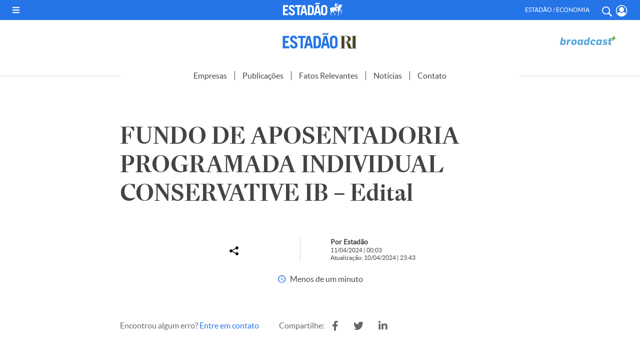

--- FILE ---
content_type: text/html; charset=UTF-8
request_url: https://estadaori.estadao.com.br/publicacoes/26188/
body_size: 17200
content:
<!DOCTYPE html PUBLIC "-//W3C//DTD XHTML 1.0 Transitional//EN" "http://www.w3.org/TR/xhtml1/DTD/xhtml1-transitional.dtd">
<html xmlns="http://www.w3.org/1999/xhtml" lang="pt-BR">

<head profile="http://gmpg.org/xfn/11">

    
    <!--PERMUTIVE-->
    <script>
        !function(e,o,n,i){if(!e){e=e||{},window.permutive=e,e.q=[];var t=function(){return([1e7]+-1e3+-4e3+-8e3+-1e11).replace(/[018]/g,function(e){return(e^(window.crypto||window.msCrypto).getRandomValues(new Uint8Array(1))[0]&15>>e/4).toString(16)})};e.config=i||{},e.config.apiKey=o,e.config.workspaceId=n,e.config.environment=e.config.environment||"production",(window.crypto||window.msCrypto)&&(e.config.viewId=t());for(var g=["addon","identify","track","trigger","query","segment","segments","ready","on","once","user","consent"],r=0;r<g.length;r++){var w=g[r];e[w]=function(o){return function(){var n=Array.prototype.slice.call(arguments,0);e.q.push({functionName:o,arguments:n})}}(w)}}}(window.permutive,"e7be0ed6-b742-4872-aee1-86e922db2cf9","d8d2afed-c874-40f4-8d17-f533b9b5d9b8",{"consentRequired": false});
        window.googletag=window.googletag||{},window.googletag.cmd=window.googletag.cmd||[],window.googletag.cmd.push(function(){if(0===window.googletag.pubads().getTargeting("permutive").length){var e=window.localStorage.getItem("_pdfps");window.googletag.pubads().setTargeting("permutive",e?JSON.parse(e):[]);var o=window.localStorage.getItem("permutive-id");o&&(window.googletag.pubads().setTargeting("puid",o),window.googletag.pubads().setTargeting("ptime",Date.now().toString())),window.permutive.config.viewId&&window.googletag.pubads().setTargeting("prmtvvid",window.permutive.config.viewId),window.permutive.config.workspaceId&&window.googletag.pubads().setTargeting("prmtvwid",window.permutive.config.workspaceId)}});
        permutive.addon('web',{
            "page": {
                "section": "publicacoes",
                "is_subscriber": false,
                "article": {
                    "published_date": "2024-04-11T0:04:57-03:00",
                    "title": "FUNDO DE APOSENTADORIA PROGRAMADA INDIVIDUAL CONSERVATIVE IB &#8211; Edital",
                    "authors": [
                        "Estadão"
                    ],
                    "description": "",
                    "tags": [
                                            ]
                }
            }
        });
    </script>
    <script async src="https://d8d2afed-c874-40f4-8d17-f533b9b5d9b8.edge.permutive.app/d8d2afed-c874-40f4-8d17-f533b9b5d9b8-web.js"></script>
    <!--PERMUTIVE-->

    <script>
        dataLayerParceirosEstadao = [];

        var dataLayerGA4 = [{
            tipo_pagina: "conteudo",
            titulo: "FUNDO DE APOSENTADORIA PROGRAMADA INDIVIDUAL CONSERVATIVE IB &#8211; Edital",
            editoria: "estadaori",
            content_group: "estadaori",
            subeditoria: "publicacoes",
            autor: "Estadão",
            tag: "",
            data_publicacao: "2024-04-11T0:04:57-03:00",
            squad: "mercado_anunciante",
            host_name: "https://estadaori.estadao.com.br"
        }];
    </script>

    <script>
        (function(w, d, s, l, i) {
            w[l] = w[l] || [];
            w[l].push({
                'gtm.start': new Date().getTime(),
                event: 'gtm.js'
            });
            var f = d.getElementsByTagName(s)[0],
                j = d.createElement(s),
                dl = l != 'dataLayer' ? '&l=' + l : '';
            j.async = true;
            j.src =
                'https://www.googletagmanager.com/gtm.js?id=' + i + dl;
            f.parentNode.insertBefore(j, f);
        })(window, document, 'script', 'dataLayerGA4', 'GTM-5L32PDBW');
    </script>

    <!-- Google Tag Manager -->
    <!--<script>
        (function(w, d, s, l, i) {
            w[l] = w[l] || [];
            w[l].push({
                'gtm.start': new Date().getTime(),
                event: 'gtm.js'
            });
            var f = d.getElementsByTagName(s)[0],
                j = d.createElement(s),
                dl = l != 'dataLayer' ? '&l=' + l : '';
            j.async = true;
            j.src =
                'https://www.googletagmanager.com/gtm.js?id=' + i + dl;
            f.parentNode.insertBefore(j, f);
        })(window, document, 'script', 'dataLayerParceirosEstadao', 'GTM-WM6CZWF');
    </script>-->
    <!-- End Google Tag Manager -->

    <!-- Outras tags, css, etc -->
    <title>Estadão RI</title>

    <script async src="https://securepubads.g.doubleclick.net/tag/js/gpt.js"></script>
    
    <meta http-equiv="content-type" content="text/html; charset=UTF-8" />
    <meta http-equiv="Cache-Control" content="no-cache, no-store">
    <meta http-equiv="Pragma" content="no-cache, no-store">
    <meta name="viewport" content="width=device-width, initial-scale=1.0">
    <meta name="theme-color" content="#2575e8">
    <meta http-equiv="Access-Control-Allow-Origin" content="*" />

    <link rel="shortcut icon" href="https://estadaori.estadao.com.br/favicon.ico?1" type="image/x-icon" />
    <link rel="alternate" type="application/rss+xml" href="https://estadaori.estadao.com.br/feed/" title="Estadão RI latest posts" />
    <link rel="alternate" type="application/rss+xml" href="https://estadaori.estadao.com.br/comments/feed/" title="Estadão RI latest comments" />
    <link rel="pingback" href="https://estadaori.estadao.com.br/xmlrpc.php" />

    <link href="https://estadaori.estadao.com.br/wp-content/themes/estadaori/fontawesome-free-5.12.1-web/css/all.css" rel="stylesheet">
    <link rel="stylesheet" type="text/css" href="https://estadaori.estadao.com.br/wp-content/themes/estadaori/slick/slick.css">
    <link rel="stylesheet" type="text/css" href="https://estadaori.estadao.com.br/wp-content/themes/estadaori/slick/slick-theme.css">

    <meta name='robots' content='index, follow, max-image-preview:large, max-snippet:-1, max-video-preview:-1' />

	<!-- This site is optimized with the Yoast SEO plugin v25.6 - https://yoast.com/wordpress/plugins/seo/ -->
	<link rel="canonical" href="https://estadaori.estadao.com.br/publicacoes/26188/" />
	<meta property="og:locale" content="pt_BR" />
	<meta property="og:type" content="article" />
	<meta property="og:title" content="FUNDO DE APOSENTADORIA PROGRAMADA INDIVIDUAL CONSERVATIVE IB - Edital - Estadão RI" />
	<meta property="og:url" content="https://estadaori.estadao.com.br/publicacoes/26188/" />
	<meta property="og:site_name" content="Estadão RI" />
	<meta name="twitter:card" content="summary_large_image" />
	<script type="application/ld+json" class="yoast-schema-graph">{"@context":"https://schema.org","@graph":[{"@type":"WebPage","@id":"https://estadaori.estadao.com.br/publicacoes/26188/","url":"https://estadaori.estadao.com.br/publicacoes/26188/","name":"FUNDO DE APOSENTADORIA PROGRAMADA INDIVIDUAL CONSERVATIVE IB - Edital - Estadão RI","isPartOf":{"@id":"https://estadaori.estadao.com.br/#website"},"datePublished":"2024-04-11T03:03:57+00:00","breadcrumb":{"@id":"https://estadaori.estadao.com.br/publicacoes/26188/#breadcrumb"},"inLanguage":"pt-BR","potentialAction":[{"@type":"ReadAction","target":["https://estadaori.estadao.com.br/publicacoes/26188/"]}]},{"@type":"BreadcrumbList","@id":"https://estadaori.estadao.com.br/publicacoes/26188/#breadcrumb","itemListElement":[{"@type":"ListItem","position":1,"name":"Início","item":"https://estadaori.estadao.com.br/"},{"@type":"ListItem","position":2,"name":"Publicações","item":"https://estadaori.estadao.com.br/publicacoes/"},{"@type":"ListItem","position":3,"name":"FUNDO DE APOSENTADORIA PROGRAMADA INDIVIDUAL CONSERVATIVE IB &#8211; Edital"}]},{"@type":"WebSite","@id":"https://estadaori.estadao.com.br/#website","url":"https://estadaori.estadao.com.br/","name":"Estadão RI","description":"Fique por dentro dos principais fatos que podem auxiliar sua tomada de decisão na compra e venda de papéis.","potentialAction":[{"@type":"SearchAction","target":{"@type":"EntryPoint","urlTemplate":"https://estadaori.estadao.com.br/?s={search_term_string}"},"query-input":{"@type":"PropertyValueSpecification","valueRequired":true,"valueName":"search_term_string"}}],"inLanguage":"pt-BR"}]}</script>
	<!-- / Yoast SEO plugin. -->


<link rel="alternate" title="oEmbed (JSON)" type="application/json+oembed" href="https://estadaori.estadao.com.br/wp-json/oembed/1.0/embed?url=https%3A%2F%2Festadaori.estadao.com.br%2Fpublicacoes%2F26188%2F" />
<link rel="alternate" title="oEmbed (XML)" type="text/xml+oembed" href="https://estadaori.estadao.com.br/wp-json/oembed/1.0/embed?url=https%3A%2F%2Festadaori.estadao.com.br%2Fpublicacoes%2F26188%2F&#038;format=xml" />
<style id='wp-img-auto-sizes-contain-inline-css' type='text/css'>
img:is([sizes=auto i],[sizes^="auto," i]){contain-intrinsic-size:3000px 1500px}
/*# sourceURL=wp-img-auto-sizes-contain-inline-css */
</style>
<style id='wp-emoji-styles-inline-css' type='text/css'>

	img.wp-smiley, img.emoji {
		display: inline !important;
		border: none !important;
		box-shadow: none !important;
		height: 1em !important;
		width: 1em !important;
		margin: 0 0.07em !important;
		vertical-align: -0.1em !important;
		background: none !important;
		padding: 0 !important;
	}
/*# sourceURL=wp-emoji-styles-inline-css */
</style>
<style id='wp-block-library-inline-css' type='text/css'>
:root{--wp-block-synced-color:#7a00df;--wp-block-synced-color--rgb:122,0,223;--wp-bound-block-color:var(--wp-block-synced-color);--wp-editor-canvas-background:#ddd;--wp-admin-theme-color:#007cba;--wp-admin-theme-color--rgb:0,124,186;--wp-admin-theme-color-darker-10:#006ba1;--wp-admin-theme-color-darker-10--rgb:0,107,160.5;--wp-admin-theme-color-darker-20:#005a87;--wp-admin-theme-color-darker-20--rgb:0,90,135;--wp-admin-border-width-focus:2px}@media (min-resolution:192dpi){:root{--wp-admin-border-width-focus:1.5px}}.wp-element-button{cursor:pointer}:root .has-very-light-gray-background-color{background-color:#eee}:root .has-very-dark-gray-background-color{background-color:#313131}:root .has-very-light-gray-color{color:#eee}:root .has-very-dark-gray-color{color:#313131}:root .has-vivid-green-cyan-to-vivid-cyan-blue-gradient-background{background:linear-gradient(135deg,#00d084,#0693e3)}:root .has-purple-crush-gradient-background{background:linear-gradient(135deg,#34e2e4,#4721fb 50%,#ab1dfe)}:root .has-hazy-dawn-gradient-background{background:linear-gradient(135deg,#faaca8,#dad0ec)}:root .has-subdued-olive-gradient-background{background:linear-gradient(135deg,#fafae1,#67a671)}:root .has-atomic-cream-gradient-background{background:linear-gradient(135deg,#fdd79a,#004a59)}:root .has-nightshade-gradient-background{background:linear-gradient(135deg,#330968,#31cdcf)}:root .has-midnight-gradient-background{background:linear-gradient(135deg,#020381,#2874fc)}:root{--wp--preset--font-size--normal:16px;--wp--preset--font-size--huge:42px}.has-regular-font-size{font-size:1em}.has-larger-font-size{font-size:2.625em}.has-normal-font-size{font-size:var(--wp--preset--font-size--normal)}.has-huge-font-size{font-size:var(--wp--preset--font-size--huge)}.has-text-align-center{text-align:center}.has-text-align-left{text-align:left}.has-text-align-right{text-align:right}.has-fit-text{white-space:nowrap!important}#end-resizable-editor-section{display:none}.aligncenter{clear:both}.items-justified-left{justify-content:flex-start}.items-justified-center{justify-content:center}.items-justified-right{justify-content:flex-end}.items-justified-space-between{justify-content:space-between}.screen-reader-text{border:0;clip-path:inset(50%);height:1px;margin:-1px;overflow:hidden;padding:0;position:absolute;width:1px;word-wrap:normal!important}.screen-reader-text:focus{background-color:#ddd;clip-path:none;color:#444;display:block;font-size:1em;height:auto;left:5px;line-height:normal;padding:15px 23px 14px;text-decoration:none;top:5px;width:auto;z-index:100000}html :where(.has-border-color){border-style:solid}html :where([style*=border-top-color]){border-top-style:solid}html :where([style*=border-right-color]){border-right-style:solid}html :where([style*=border-bottom-color]){border-bottom-style:solid}html :where([style*=border-left-color]){border-left-style:solid}html :where([style*=border-width]){border-style:solid}html :where([style*=border-top-width]){border-top-style:solid}html :where([style*=border-right-width]){border-right-style:solid}html :where([style*=border-bottom-width]){border-bottom-style:solid}html :where([style*=border-left-width]){border-left-style:solid}html :where(img[class*=wp-image-]){height:auto;max-width:100%}:where(figure){margin:0 0 1em}html :where(.is-position-sticky){--wp-admin--admin-bar--position-offset:var(--wp-admin--admin-bar--height,0px)}@media screen and (max-width:600px){html :where(.is-position-sticky){--wp-admin--admin-bar--position-offset:0px}}

/*# sourceURL=wp-block-library-inline-css */
</style><style id='global-styles-inline-css' type='text/css'>
:root{--wp--preset--aspect-ratio--square: 1;--wp--preset--aspect-ratio--4-3: 4/3;--wp--preset--aspect-ratio--3-4: 3/4;--wp--preset--aspect-ratio--3-2: 3/2;--wp--preset--aspect-ratio--2-3: 2/3;--wp--preset--aspect-ratio--16-9: 16/9;--wp--preset--aspect-ratio--9-16: 9/16;--wp--preset--color--black: #000000;--wp--preset--color--cyan-bluish-gray: #abb8c3;--wp--preset--color--white: #ffffff;--wp--preset--color--pale-pink: #f78da7;--wp--preset--color--vivid-red: #cf2e2e;--wp--preset--color--luminous-vivid-orange: #ff6900;--wp--preset--color--luminous-vivid-amber: #fcb900;--wp--preset--color--light-green-cyan: #7bdcb5;--wp--preset--color--vivid-green-cyan: #00d084;--wp--preset--color--pale-cyan-blue: #8ed1fc;--wp--preset--color--vivid-cyan-blue: #0693e3;--wp--preset--color--vivid-purple: #9b51e0;--wp--preset--gradient--vivid-cyan-blue-to-vivid-purple: linear-gradient(135deg,rgb(6,147,227) 0%,rgb(155,81,224) 100%);--wp--preset--gradient--light-green-cyan-to-vivid-green-cyan: linear-gradient(135deg,rgb(122,220,180) 0%,rgb(0,208,130) 100%);--wp--preset--gradient--luminous-vivid-amber-to-luminous-vivid-orange: linear-gradient(135deg,rgb(252,185,0) 0%,rgb(255,105,0) 100%);--wp--preset--gradient--luminous-vivid-orange-to-vivid-red: linear-gradient(135deg,rgb(255,105,0) 0%,rgb(207,46,46) 100%);--wp--preset--gradient--very-light-gray-to-cyan-bluish-gray: linear-gradient(135deg,rgb(238,238,238) 0%,rgb(169,184,195) 100%);--wp--preset--gradient--cool-to-warm-spectrum: linear-gradient(135deg,rgb(74,234,220) 0%,rgb(151,120,209) 20%,rgb(207,42,186) 40%,rgb(238,44,130) 60%,rgb(251,105,98) 80%,rgb(254,248,76) 100%);--wp--preset--gradient--blush-light-purple: linear-gradient(135deg,rgb(255,206,236) 0%,rgb(152,150,240) 100%);--wp--preset--gradient--blush-bordeaux: linear-gradient(135deg,rgb(254,205,165) 0%,rgb(254,45,45) 50%,rgb(107,0,62) 100%);--wp--preset--gradient--luminous-dusk: linear-gradient(135deg,rgb(255,203,112) 0%,rgb(199,81,192) 50%,rgb(65,88,208) 100%);--wp--preset--gradient--pale-ocean: linear-gradient(135deg,rgb(255,245,203) 0%,rgb(182,227,212) 50%,rgb(51,167,181) 100%);--wp--preset--gradient--electric-grass: linear-gradient(135deg,rgb(202,248,128) 0%,rgb(113,206,126) 100%);--wp--preset--gradient--midnight: linear-gradient(135deg,rgb(2,3,129) 0%,rgb(40,116,252) 100%);--wp--preset--font-size--small: 13px;--wp--preset--font-size--medium: 20px;--wp--preset--font-size--large: 36px;--wp--preset--font-size--x-large: 42px;--wp--preset--spacing--20: 0.44rem;--wp--preset--spacing--30: 0.67rem;--wp--preset--spacing--40: 1rem;--wp--preset--spacing--50: 1.5rem;--wp--preset--spacing--60: 2.25rem;--wp--preset--spacing--70: 3.38rem;--wp--preset--spacing--80: 5.06rem;--wp--preset--shadow--natural: 6px 6px 9px rgba(0, 0, 0, 0.2);--wp--preset--shadow--deep: 12px 12px 50px rgba(0, 0, 0, 0.4);--wp--preset--shadow--sharp: 6px 6px 0px rgba(0, 0, 0, 0.2);--wp--preset--shadow--outlined: 6px 6px 0px -3px rgb(255, 255, 255), 6px 6px rgb(0, 0, 0);--wp--preset--shadow--crisp: 6px 6px 0px rgb(0, 0, 0);}:where(.is-layout-flex){gap: 0.5em;}:where(.is-layout-grid){gap: 0.5em;}body .is-layout-flex{display: flex;}.is-layout-flex{flex-wrap: wrap;align-items: center;}.is-layout-flex > :is(*, div){margin: 0;}body .is-layout-grid{display: grid;}.is-layout-grid > :is(*, div){margin: 0;}:where(.wp-block-columns.is-layout-flex){gap: 2em;}:where(.wp-block-columns.is-layout-grid){gap: 2em;}:where(.wp-block-post-template.is-layout-flex){gap: 1.25em;}:where(.wp-block-post-template.is-layout-grid){gap: 1.25em;}.has-black-color{color: var(--wp--preset--color--black) !important;}.has-cyan-bluish-gray-color{color: var(--wp--preset--color--cyan-bluish-gray) !important;}.has-white-color{color: var(--wp--preset--color--white) !important;}.has-pale-pink-color{color: var(--wp--preset--color--pale-pink) !important;}.has-vivid-red-color{color: var(--wp--preset--color--vivid-red) !important;}.has-luminous-vivid-orange-color{color: var(--wp--preset--color--luminous-vivid-orange) !important;}.has-luminous-vivid-amber-color{color: var(--wp--preset--color--luminous-vivid-amber) !important;}.has-light-green-cyan-color{color: var(--wp--preset--color--light-green-cyan) !important;}.has-vivid-green-cyan-color{color: var(--wp--preset--color--vivid-green-cyan) !important;}.has-pale-cyan-blue-color{color: var(--wp--preset--color--pale-cyan-blue) !important;}.has-vivid-cyan-blue-color{color: var(--wp--preset--color--vivid-cyan-blue) !important;}.has-vivid-purple-color{color: var(--wp--preset--color--vivid-purple) !important;}.has-black-background-color{background-color: var(--wp--preset--color--black) !important;}.has-cyan-bluish-gray-background-color{background-color: var(--wp--preset--color--cyan-bluish-gray) !important;}.has-white-background-color{background-color: var(--wp--preset--color--white) !important;}.has-pale-pink-background-color{background-color: var(--wp--preset--color--pale-pink) !important;}.has-vivid-red-background-color{background-color: var(--wp--preset--color--vivid-red) !important;}.has-luminous-vivid-orange-background-color{background-color: var(--wp--preset--color--luminous-vivid-orange) !important;}.has-luminous-vivid-amber-background-color{background-color: var(--wp--preset--color--luminous-vivid-amber) !important;}.has-light-green-cyan-background-color{background-color: var(--wp--preset--color--light-green-cyan) !important;}.has-vivid-green-cyan-background-color{background-color: var(--wp--preset--color--vivid-green-cyan) !important;}.has-pale-cyan-blue-background-color{background-color: var(--wp--preset--color--pale-cyan-blue) !important;}.has-vivid-cyan-blue-background-color{background-color: var(--wp--preset--color--vivid-cyan-blue) !important;}.has-vivid-purple-background-color{background-color: var(--wp--preset--color--vivid-purple) !important;}.has-black-border-color{border-color: var(--wp--preset--color--black) !important;}.has-cyan-bluish-gray-border-color{border-color: var(--wp--preset--color--cyan-bluish-gray) !important;}.has-white-border-color{border-color: var(--wp--preset--color--white) !important;}.has-pale-pink-border-color{border-color: var(--wp--preset--color--pale-pink) !important;}.has-vivid-red-border-color{border-color: var(--wp--preset--color--vivid-red) !important;}.has-luminous-vivid-orange-border-color{border-color: var(--wp--preset--color--luminous-vivid-orange) !important;}.has-luminous-vivid-amber-border-color{border-color: var(--wp--preset--color--luminous-vivid-amber) !important;}.has-light-green-cyan-border-color{border-color: var(--wp--preset--color--light-green-cyan) !important;}.has-vivid-green-cyan-border-color{border-color: var(--wp--preset--color--vivid-green-cyan) !important;}.has-pale-cyan-blue-border-color{border-color: var(--wp--preset--color--pale-cyan-blue) !important;}.has-vivid-cyan-blue-border-color{border-color: var(--wp--preset--color--vivid-cyan-blue) !important;}.has-vivid-purple-border-color{border-color: var(--wp--preset--color--vivid-purple) !important;}.has-vivid-cyan-blue-to-vivid-purple-gradient-background{background: var(--wp--preset--gradient--vivid-cyan-blue-to-vivid-purple) !important;}.has-light-green-cyan-to-vivid-green-cyan-gradient-background{background: var(--wp--preset--gradient--light-green-cyan-to-vivid-green-cyan) !important;}.has-luminous-vivid-amber-to-luminous-vivid-orange-gradient-background{background: var(--wp--preset--gradient--luminous-vivid-amber-to-luminous-vivid-orange) !important;}.has-luminous-vivid-orange-to-vivid-red-gradient-background{background: var(--wp--preset--gradient--luminous-vivid-orange-to-vivid-red) !important;}.has-very-light-gray-to-cyan-bluish-gray-gradient-background{background: var(--wp--preset--gradient--very-light-gray-to-cyan-bluish-gray) !important;}.has-cool-to-warm-spectrum-gradient-background{background: var(--wp--preset--gradient--cool-to-warm-spectrum) !important;}.has-blush-light-purple-gradient-background{background: var(--wp--preset--gradient--blush-light-purple) !important;}.has-blush-bordeaux-gradient-background{background: var(--wp--preset--gradient--blush-bordeaux) !important;}.has-luminous-dusk-gradient-background{background: var(--wp--preset--gradient--luminous-dusk) !important;}.has-pale-ocean-gradient-background{background: var(--wp--preset--gradient--pale-ocean) !important;}.has-electric-grass-gradient-background{background: var(--wp--preset--gradient--electric-grass) !important;}.has-midnight-gradient-background{background: var(--wp--preset--gradient--midnight) !important;}.has-small-font-size{font-size: var(--wp--preset--font-size--small) !important;}.has-medium-font-size{font-size: var(--wp--preset--font-size--medium) !important;}.has-large-font-size{font-size: var(--wp--preset--font-size--large) !important;}.has-x-large-font-size{font-size: var(--wp--preset--font-size--x-large) !important;}
/*# sourceURL=global-styles-inline-css */
</style>

<style id='classic-theme-styles-inline-css' type='text/css'>
/*! This file is auto-generated */
.wp-block-button__link{color:#fff;background-color:#32373c;border-radius:9999px;box-shadow:none;text-decoration:none;padding:calc(.667em + 2px) calc(1.333em + 2px);font-size:1.125em}.wp-block-file__button{background:#32373c;color:#fff;text-decoration:none}
/*# sourceURL=/wp-includes/css/classic-themes.min.css */
</style>
<link rel='stylesheet' id='contact-form-7-css' href='https://estadaori.estadao.com.br/wp-content/plugins/contact-form-7/includes/css/styles.css?ver=6.1' type='text/css' media='all' />
<link rel='stylesheet' id='style-publicidade-css' href='https://estadaori.estadao.com.br/wp-content/themes/estadaori/inc/ads/assets/css/publicidades.min.css?ver=3.7' type='text/css' media='all' />
<link rel='stylesheet' id='style-css' href='https://estadaori.estadao.com.br/wp-content/themes/estadaori/style.css?ver=3.7' type='text/css' media='all' />
<script type="text/javascript" id="config-publicidades-js-before">
/* <![CDATA[ */
window.estadaori = ( window.estadaori || {} );
 window.estadaori.configsAd = {"adUnit":"\/118650305\/estadaori\/noticia","editoria":"","is_single":true,"is_home":false,"tags":[],"adUnitPremium":"","tempo_para_refresh":{"publicidades":{"desktop_dia_de_semana":"25","desktop_final_de_semana":"15","mobile_dia_de_semana":"15","mobile_final_de_semana":"10"},"publicidades_premium":{"desktop_dia_de_semana":"45","desktop_final_de_semana":"25","mobile_dia_de_semana":"30","mobile_final_de_semana":"20"}}};
//# sourceURL=config-publicidades-js-before
/* ]]> */
</script>
<script type="text/javascript" src="https://estadaori.estadao.com.br/wp-content/themes/estadaori/inc/ads/assets/js/config-publicidades.min.js?ver=3.7" id="config-publicidades-js"></script>
<script type="text/javascript" src="https://estadaori.estadao.com.br/wp-content/themes/estadaori/inc/ads/assets/js/index.js?ver=3.7" id="index-js"></script>
<script type="text/javascript" src="https://estadaori.estadao.com.br/wp-content/themes/estadaori/inc/ads/assets/js/sticky.js?ver=3.7" id="sticky-js"></script>
<script type="text/javascript" src="https://estadaori.estadao.com.br/wp-includes/js/jquery/jquery.min.js?ver=3.7.1" id="jquery-core-js"></script>
<script type="text/javascript" src="https://estadaori.estadao.com.br/wp-includes/js/jquery/jquery-migrate.min.js?ver=3.4.1" id="jquery-migrate-js"></script>
<link rel="https://api.w.org/" href="https://estadaori.estadao.com.br/wp-json/" /><link rel="alternate" title="JSON" type="application/json" href="https://estadaori.estadao.com.br/wp-json/wp/v2/publicacoes/26188" /><link rel="EditURI" type="application/rsd+xml" title="RSD" href="https://estadaori.estadao.com.br/xmlrpc.php?rsd" />
<meta name="generator" content="WordPress 6.9" />
<link rel='shortlink' href='https://estadaori.estadao.com.br/?p=26188' />

		<script>
		(function(h,o,t,j,a,r){
			h.hj=h.hj||function(){(h.hj.q=h.hj.q||[]).push(arguments)};
			h._hjSettings={hjid:2716158,hjsv:5};
			a=o.getElementsByTagName('head')[0];
			r=o.createElement('script');r.async=1;
			r.src=t+h._hjSettings.hjid+j+h._hjSettings.hjsv;
			a.appendChild(r);
		})(window,document,'//static.hotjar.com/c/hotjar-','.js?sv=');
		</script>
		
    
    <!-- Global site tag (gtag.js) - Google Analytics -->
    <!--<script async src="https://www.googletagmanager.com/gtag/js?id=G-64V214WG6W"></script>
    <script>
        window.dataLayer = window.dataLayer || [];

        function gtag() {
            dataLayer.push(arguments);
        }
        gtag('js', new Date());

        gtag('config', 'G-64V214WG6W');
    </script>-->

</head>


<body class="wp-singular publicacoes-template-default single single-publicacoes postid-26188 wp-theme-estadaori">

    <!-- GA4 Estadão -->
    <noscript><iframe src="https://www.googletagmanager.com/ns.html?id=GTM-5L32PDBW" height="0" width="0" style="display:none;visibility:hidden"></iframe></noscript>
    <!-- End GA4 Estadão -->

    <!-- Google Tag Manager (noscript) -->
    <!--<noscript><iframe src="https://www.googletagmanager.com/ns.html?id=GTM-WM6CZWF" height="0" width="0" style="display:none;visibility:hidden"></iframe></noscript>-->
    <!-- End Google Tag Manager (noscript) -->

    <header>

        <div id="barra-estadao-parceiros" class="barra-estadao-parceiros">
            <nav class="barra-estadao-list">

                <div class="d_flex">
                    <div id="abre_menu" class="">
                        <i class="fas fa-bars" onclick="openMenu();"></i>
                    </div>

                    <a href="https://www.estadao.com.br/" class="estadao estadao_header" title="Estadão" target="_blank">
                        <img src="https://estadaori.estadao.com.br/wp-content/themes/estadaori/imagens/logo-estadao-cavalo-branco.svg" width="118" height="26" alt="Estadão" title="Estadão" />
                    </a>

                    <div class="header-icon-menu d_flex">
                        <p class="txt">Estadão / Economia</p>
                        <a href="#" class="header-icon search-button js-toggle-menu" title="Buscar" onclick="openMenu();jQuery('#search_box_input').focus();"> <i class="ico-search"></i> </a>
                        <a href="https://acesso.estadao.com.br/login/minha-conta" class="header-icon minha-conta-picture" title="Meu Perfil">
                            <svg viewBox="0 0 20 20">
                                <path fill-rule="evenodd" clip-rule="evenodd" d="M5.922.792a9.325,9.325,0,0,1,7.521,0,9.712,9.712,0,0,1,3.091,2.132A10.286,10.286,0,0,1,19.365,10a10.086,10.086,0,0,1-.762,3.872,10,10,0,0,1-2.059,3.192A9.788,9.788,0,0,1,13.459,19.2a9.355,9.355,0,0,1-7.552.008,9.606,9.606,0,0,1-3.08-2.14A10.208,10.208,0,0,1,.767,13.878a10.209,10.209,0,0,1,0-7.764,10.074,10.074,0,0,1,2.064-3.19A9.712,9.712,0,0,1,5.922.792ZM16.371,15.078a8.776,8.776,0,0,0,.951-8.4A8.671,8.671,0,0,0,15.55,3.94,8.361,8.361,0,0,0,12.9,2.11a7.95,7.95,0,0,0-6.441,0,8.361,8.361,0,0,0-2.647,1.83A8.671,8.671,0,0,0,2.042,6.674a8.773,8.773,0,0,0,.952,8.4A3.74,3.74,0,0,1,6.3,12.071a4.664,4.664,0,0,0,1.55,1.07,4.541,4.541,0,0,0,1.832.359,4.541,4.541,0,0,0,1.832-.359,4.664,4.664,0,0,0,1.55-1.07A3.74,3.74,0,0,1,16.371,15.078Zm-3.76-4.185a3.986,3.986,0,0,1-1.339.938,3.878,3.878,0,0,1-1.59.312,3.887,3.887,0,0,1-1.593-.314,4,4,0,0,1-1.341-.942A4.138,4.138,0,0,1,5.837,9.5a4.248,4.248,0,0,1-.3-1.645,4.248,4.248,0,0,1,.3-1.645,4.138,4.138,0,0,1,.912-1.385A4,4,0,0,1,8.09,3.885a3.887,3.887,0,0,1,1.593-.314,3.887,3.887,0,0,1,1.593.314,4,4,0,0,1,1.341.942,4.138,4.138,0,0,1,.912,1.385,4.248,4.248,0,0,1,.3,1.645,4.257,4.257,0,0,1-.306,1.649A4.146,4.146,0,0,1,12.612,10.893Z" transform="translate(0 0)"></path>
                            </svg>
                            <!--<i class="ico-profile"></i>-->
                            <span></span>
                        </a>


                    </div>
                </div>

                <script type="text/javascript">
                    (function() {
                        var getCookie = function(cname) {
                            var name = cname + "=";
                            var decodedCookie = decodeURIComponent(document.cookie);
                            var ca = decodedCookie.split(';');
                            for (var i = 0; i < ca.length; i++) {
                                var c = ca[i];
                                while (c.charAt(0) == ' ') {
                                    c = c.substring(1);
                                }
                                if (c.indexOf(name) == 0) {
                                    return c.substring(name.length, c.length);
                                }
                            }
                            return null;
                        };
                        try {
                            var cookieData = getCookie('OESP_INFO');
                            if (cookieData) {
                                cookieData = JSON.parse(cookieData);
                                if (cookieData.produtos !== 'undefined' && cookieData.produtos != "" && cookieData.produtos.indexOf('Not_') > -1) {
                                    var li_assine = document.querySelectorAll('#barra-estadao-parceiros .barra-estadao-item');
                                    for (var i in li_assine) {
                                        li_assine[i].style.display = "none";
                                    }
                                }
                            }
                        } catch (e) {}
                    })();
                </script>
            </nav>
        </div>

        <div id="topo_1">

            <div class="wrapper d_flex">

                <div class="espaco_120"></div>

                <a href="https://estadaori.estadao.com.br" class="estadaoRI" title="Estadão RI">
                    <img src="https://estadaori.estadao.com.br/wp-content/themes/estadaori/imagens/LOGO_EstadaoRI-01.svg" width="150" height="33" alt="Estadão RI" title="Estadão RI" />
                </a>

                <a href="http://www.broadcast.com.br/produtos/broadcastplus/" class="broadcast" title="Broadcast" target="_blank">
                    <img src="https://estadaori.estadao.com.br/wp-content/themes/estadaori/imagens/2023/broadcast.svg?1" width="" height="" alt="Broadcast" title="Broadcast" />
                </a>


            </div><!-- .wrapper -->
        </div>

        <!-- Menu Mobile -->
        <div id="topo-estadao-ri">
            <div class="wrapper d_flex">
                <div class="btn-menu-mobile"><img src="https://estadaori.estadao.com.br/wp-content/themes/estadaori/imagens/btn-topo-menu-mobile.svg" alt="Menu"></div>
            </div>

            <div id="menu_expandido">

                <div class="btn-fechar-menu-mobile"><img src="https://estadaori.estadao.com.br/wp-content/themes/estadaori/imagens/btn-topo-close.svg" alt="Fechar"></div>

                <figure class="estadaori"><a href="https://www.estadaori.com.br/" title="Estadão" target="_blank"><img src="https://estadaori.estadao.com.br/wp-content/themes/estadaori/imagens/LOGO_EstadaoRI-01.svg" width="" height="" alt="Estadão" title="Estadão" /></a></figure>

                <nav class="menu">
                    <ul>
                        <li> <a href="https://estadaori.estadao.com.br/empresas/" title="Empresas"> Empresas </a> </li>
                        <li> <a href="https://estadaori.estadao.com.br/publicacoes/" title="Publicações"> Publicações </a> </li>
                        <li> <a href="https://estadaori.estadao.com.br/fatos_relevantes/" title="Fatos Relevantes"> Fatos Relevantes </a> </li>
                        <li class="abre_sub_menu"> <a href="https://estadaori.estadao.com.br/noticias/" title="Notícias"> Notícias </a>
                            <ul class="sub_menu">
                                <li> <a href="https://estadaori.estadao.com.br/categoria/financas/" title="Finanças"> Finanças </a>
                                <li> <a href="https://estadaori.estadao.com.br/categoria/empresas/" title="Empresas"> Empresas </a>
                                <li> <a href="https://estadaori.estadao.com.br/categoria/opiniao/" title="Opinião"> Opinião </a>
                            </ul>
                        </li>
                        <li> <a href="https://estadaori.estadao.com.br/economia/indicadores-economicos/" title="Indicadores"> Indicadores </a> </li>
                        <li> <a href="https://estadaori.estadao.com.br/contato/" title="Contato"> Contato </a> </li>
                    </ul>
                </nav>

            </div>
        </div>
        <!-- Menu Mobile -->

        <nav class="header-menu header-secundary-menu ">
            <ul id="menu_list_ul">
                <li> <a href="https://estadaori.estadao.com.br/empresas/" title="Empresas"> Empresas </a> </li>
                <li> <a href="https://estadaori.estadao.com.br/publicacoes/" title="Publicações"> Publicações </a> </li>
                <li> <a href="https://estadaori.estadao.com.br/fatos_relevantes/" title="Fatos Relevantes"> Fatos Relevantes </a> </li>
                <li class="abre_sub_menu"> <a href="https://estadaori.estadao.com.br/noticias/" title="Notícias"> Notícias </a>
                    <!-- <ul class="sub_menu">
                        <li> <a href="https://estadaori.estadao.com.br/categoria/financas/" title="Finanças"> Finanças </a>
                        <li> <a href="https://estadaori.estadao.com.br/categoria/empresas/" title="Empresas"> Empresas </a>
                        <li> <a href="https://estadaori.estadao.com.br/categoria/opiniao/" title="Opinião"> Opinião </a>
                    </ul> -->
                </li>
                <!-- <li> <a href="https://estadaori.estadao.com.br/economia/indicadores-economicos/" title="Indicadores"> Indicadores </a> </li> -->
                <li> <a href="https://estadaori.estadao.com.br/contato/" title="Contato"> Contato </a> </li>
            </ul>
        </nav>

        <div id="top-line">

        </div>

        <div id="open_menu" class="d-none">
            <div class="content">

                <div class="header">
                    <div id="fecha_menu" class="">
                        <i class="fas fa-times" onclick="closeMenu();"></i>
                    </div>

                    <a href="https://www.estadao.com.br/" class="estadao" title="Estadão" target="_blank">
                        <img class="logo-normal" src="https://estadaori.estadao.com.br/wp-content/themes/estadaori/imagens/logo-estadao-cavalo.svg" width="118" height="26" alt="Estadão" title="Estadão" />
                        <img class="logo-white" src="https://estadaori.estadao.com.br/wp-content/themes/estadaori/imagens/logo-estadao-cavalo-branco.svg" width="118" height="26" alt="Estadão" title="Estadão" />
                    </a>

                    <a href="https://estadaori.estadao.com.br" class="estadaoRI estadaoRI_menu" title="Estadão RI">
                        <img src="https://estadaori.estadao.com.br/wp-content/themes/estadaori/imagens/LOGO_EstadaoRI-01.svg" width="128" height="28" alt="Estadão RI" title="Estadão RI" />
                    </a>

                    <div class="header-icon-menu">
                        <a href="#" class="header-icon search-button js-toggle-menu" title="Buscar"> <i class="ico-search"></i> </a>
                        <a href="https://acesso.estadao.com.br/login/?r=https://esportes.estadao.com.br/" class="header-icon minha-conta-picture" title="Meu Perfil"><i class="ico-profile"></i>
                            <span></span>
                        </a>
                    </div>
                </div>

                <div class="search-box">
                    <form method="GET" class="busca-filtro" action="https://busca.estadao.com.br">
                        <div class="input-search ico-search"> <input type="text" id="search_box_input" name="q" placeholder="Encontre notícias, assuntos e pessoas" autocomplete="off"> </div>
                    </form>
                </div>

                <div class="nav_menu">
                    <ul class="navbar">
                        <li class="inline-block perfil item-1 "> <a href="https://acesso.estadao.com.br/login/?r=https://esportes.estadao.com.br/" class="change-menu-hamburguer" title="Perfil"> <span class="icon icon-perfil minha-conta-picture-mobile"></span> <span class="text"><span>Perfil</span></span> </a> </li>
                        <li class="inline-block transito item-2 "> <a href="https://transito.estadao.com.br" title="Trânsito"> <span class="icon icon-transito"></span> <span class="text">Trânsito</span> </a> </li>
                        <li class="inline-block tempo item-3 "> <a href="https://www.estadao.com.br/clima-e-tempo/sp-sao-paulo/" title="Tempo"> <span class="icon icon-tempo"></span> <span class="text">Tempo</span> </a> </li>
                        <li class="inline-block horoscopo item-4 "> <a href="https://emais.estadao.com.br/horoscopo" title="Horóscopo"> <span class="icon icon-horoscopo"></span> <span class="text">Horóscopo</span> </a> </li>
                        <li class="inline-block quadrinhos item-5 "> <a href="https://cultura.estadao.com.br/quadrinhos" title="Quadrinhos"> <span class="icon icon-quadrinhos"></span> <span class="text">Quadrinhos</span> </a> </li>
                        <li class="inline-block loterias item-6 "> <a href="https://loterias.estadao.com.br/mega-sena" title="Loterias"> <span class="icon icon-loterias"></span> <span class="text">Loterias</span> </a> </li>
                        <li class="inline-block aplicativos item-7 "> <a href="https://www.estadao.com.br/aplicativos/" title="Aplicativos"> <span class="icon icon-aplicativos"></span> <span class="text">Aplicativos</span> </a> </li>
                        <li class="inline-block assine item-8"> <a href="https://assine.estadao.com.br/?&amp;utm_source=portal_estadao_selo_acesso&amp;referrer_url=https://esportes.estadao.com.br/&amp;utm_medium=portal_estadao_selo_acesso&amp;utm_campaign=portal_estadao_selo_acesso" target="_blank" title="Assine"> <span class="icon icon-assine"></span> <span class="text">Assine</span> </a> </li>
                    </ul>
                </div>

                <div class="menu-list">
                    <ul>
                        <li> <a href="https://opiniao.estadao.com.br" title="Opinião"> Opinião <i class="ico-arrow-right"></i> </a> </li>
                        <li> <a href="https://politica.estadao.com.br" title="Política"> Política <i class="ico-arrow-right"></i> </a> </li>
                        <li> <a href="https://economia.estadao.com.br" title="Economia &amp; Negócios"> Economia &amp; Negócios <i class="ico-arrow-right"></i> </a> </li>
                        <li> <a href="https://brasil.estadao.com.br" title="Brasil"> Brasil <i class="ico-arrow-right"></i> </a> </li>
                        <li> <a href="https://internacional.estadao.com.br" title="Internacional"> Internacional <i class="ico-arrow-right"></i> </a> </li>
                        <li> <a href="https://esportes.estadao.com.br" title="Esportes"> Esportes <i class="ico-arrow-right"></i> </a> </li>
                        <li> <a href="https://cultura.estadao.com.br" title="Cultura"> Cultura <i class="ico-arrow-right"></i> </a> </li>
                        <li> <a href="https://www.estadao.com.br/ultimas" title="Últimas"> Últimas <i class="ico-arrow-right"></i> </a> </li>
                    </ul>
                </div>

                <div class="menu-list">
                    <ul>
                        <li> <a href="https://acervo.estadao.com.br/" title="Acervo"> Acervo <i class="ico-arrow-right"></i> </a> </li>
                        <li> <a href="http://pme.estadao.com.br/" title="PME"> PME <i class="ico-arrow-right"></i> </a> </li>
                        <li> <a href="http://jornaldocarro.estadao.com.br/" title="Jornal do Carro"> Jornal do Carro <i class="ico-arrow-right"></i> </a> </li>
                        <li> <a href="https://paladar.estadao.com.br/" title="Paladar"> Paladar <i class="ico-arrow-right"></i> </a> </li>
                        <li> <a href="https://link.estadao.com.br/" title="Link"> Link <i class="ico-arrow-right"></i> </a> </li>
                        <li> <a href="https://emais.estadao.com.br/" title="E+"> E+ <i class="ico-arrow-right"></i> </a> </li>
                        <li> <a href="https://viagem.estadao.com.br/" title="Viagem"> Viagem <i class="ico-arrow-right"></i> </a> </li>
                        <li> <a href="http://www.classificadosestadao.com.br/" title="Classificados"> Classificados <i class="ico-arrow-right"></i> </a> </li>
                    </ul>
                </div>

                <div class="menu-list">
                    <ul>
                        <li> <a href="https://eldorado.estadao.com.br" title="Rádio Eldorado"> Rádio Eldorado <i class="ico-arrow-right"></i> </a> </li>
                        <li> <a href="https://alias.estadao.com.br/" title="Aliás"> Aliás <i class="ico-arrow-right"></i> </a> </li>
                        <li> <a href="https://educacao.estadao.com.br/" title="Educação"> Educação <i class="ico-arrow-right"></i> </a> </li>
                        <li> <a href="https://ciencia.estadao.com.br/" title="Ciência"> Ciência <i class="ico-arrow-right"></i> </a> </li>
                        <li> <a href="https://sustentabilidade.estadao.com.br/" title="Sustentabilidade"> Sustentabilidade <i class="ico-arrow-right"></i> </a> </li>
                        <li> <a href="https://saude.estadao.com.br/" title="Saúde"> Saúde <i class="ico-arrow-right"></i> </a> </li>
                        <li> <a href="https://sao-paulo.estadao.com.br/" title="São Paulo"> São Paulo <i class="ico-arrow-right"></i> </a> </li>
                    </ul>
                </div>

                <div class="menu-list">
                    <ul>
                        <li> <a href="https://tudo-sobre.estadao.com.br/" title="Tudo Sobre"> Tudo Sobre <i class="ico-arrow-right"></i> </a> </li>
                        <li> <a href="https://www.estadao.com.br/ao-vivo/" title="Ao Vivo"> Ao Vivo <i class="ico-arrow-right"></i> </a> </li>
                        <li> <a href="https://www.estadao.com.br/blogs/" title="Blogs"> Blogs <i class="ico-arrow-right"></i> </a> </li>
                        <li> <a href="https://www.estadao.com.br/colunas/" title="Colunas"> Colunas <i class="ico-arrow-right"></i> </a> </li>
                        <li> <a href="https://tv.estadao.com.br/" title="TV Estadão"> TV Estadão <i class="ico-arrow-right"></i> </a> </li>
                        <li> <a href="https://www.estadao.com.br/aplicativos/" title="Aplicativos"> Aplicativos <i class="ico-arrow-right"></i> </a> </li>
                        <li> <a href="https://www.estadao.com.br/infograficos" title="Infográficos"> Infográficos <i class="ico-arrow-right"></i> </a> </li>
                        <li> <a href="https://fotos.estadao.com.br/" title="Fotos"> Fotos <i class="ico-arrow-right"></i> </a> </li>
                    </ul>
                </div>

                <div class="menu-list">
                    <ul>
                        <li> <a href="https://emais.estadao.com.br/horoscopo" title="Horóscopo"> Horóscopo <i class="ico-arrow-right"></i> </a> </li>
                        <li> <a href="https://loterias.estadao.com.br/mega-sena" title="Loterias"> Loterias <i class="ico-arrow-right"></i> </a> </li>
                        <li> <a href="https://www.estadao.com.br/clima-e-tempo/sp-sao-paulo/" title="Tempo"> Tempo <i class="ico-arrow-right"></i> </a> </li>
                        <li> <a href="https://transito.estadao.com.br/" title="Trânsito"> Trânsito <i class="ico-arrow-right"></i> </a> </li>
                        <li> <a href="https://www.estadao.com.br/newsletters/" title="Newsletter"> Newsletter <i class="ico-arrow-right"></i> </a> </li>
                        <li> <a href="https://cultura.estadao.com.br/quadrinhos" title="Quadrinhos"> Quadrinhos <i class="ico-arrow-right"></i> </a> </li>
                        <li> <a href="https://arte.estadao.com.br/jogos/sudoku/" title="Sudoku"> Sudoku <i class="ico-arrow-right"></i> </a> </li>
                        <li> <a href="https://arte.estadao.com.br/jogos/palavras-cruzadas/" title="Cruzadas"> Cruzadas <i class="ico-arrow-right"></i> </a> </li>
                    </ul>
                </div>

                <div class="menu-list">
                    <ul>
                        <li> <a href="https://imoveis.moving.com.br/" target="_blank" title="Moving"> Moving <i class="ico-arrow-right"></i> </a> </li>
                        <li> <a href="https://estradao.estadao.com.br/" target="_blank" title="Estradão"> Estradão <i class="ico-arrow-right"></i> </a> </li>
                        <li> <a href="http://www.broadcastpolitico.com.br/" title="Broadcast Político"> Broadcast Político <i class="ico-arrow-right"></i> </a> </li>
                        <li> <a href="https://bluestudio.estadao.com.br" target="_blank" title="Estadão Blue Studio"> Estadão Blue Studio <i class="ico-arrow-right"></i> </a> </li>
                    </ul>
                </div>
            </div>
        </div>
    </header>

    
    <script>
        function openMenu() {
            jQuery("#open_menu").removeClass('d-none');
        }

        function closeMenu() {
            jQuery("#open_menu").addClass('d-none');
        }

        jQuery(document).ready(function() {
            // #quem_ja_publica_esteira
            jQuery('#quem_ja_publica_esteira').slick({
                infinite: true,
                slidesToShow: 6,
                slidesToScroll: 1,
                autoplay: true,
                autoplaySpeed: 3000,
                responsive: [{
                        breakpoint: 1024,
                        settings: {
                            slidesToShow: 4,
                            slidesToScroll: 1,
                        }
                    },
                    {
                        breakpoint: 800,
                        settings: {
                            slidesToShow: 3,
                            slidesToScroll: 1,
                        }
                    },
                    {
                        breakpoint: 480,
                        settings: {
                            slidesToShow: 2,
                            slidesToScroll: 1,
                        }
                    }
                    // You can unslick at a given breakpoint now by adding:
                    // settings: "unslick"
                    // instead of a settings object
                ]
            });

            // Busca
            jQuery('form#searchform select#select_tipo_busca').on('change', function() {
                if (this.value == 'Empresas') {
                    jQuery('#input_search_taxonomy').val("Empresas");
                } else {
                    jQuery('#input_search_taxonomy').val("");
                }
            });

        })
    </script>



    <div id="main">

<div id="container" class="single noticias">

    <div id="topo_post">

        
        <div class="wrapper">
                        
            <h1 class="the_title">
                FUNDO DE APOSENTADORIA PROGRAMADA INDIVIDUAL CONSERVATIVE IB &#8211; Edital            </h1>

            <h2 class="olho">
                            </h2>
        </div>

     
            <figure>
                <picture>
                    <source srcset="" media="(max-width: 490px)">
                    <source srcset="" media="(max-width: 900px)">
                    <img src="">
                </picture>
                <p class="wp-caption-text"></p>
            </figure>
      

        <div class="share_autor">
            
            <div class="d_flex">
                
                <div class="share">
  <div class="abre_share"><img src="https://estadaori.estadao.com.br/wp-content/themes/estadaori/imagens/ico-share.svg" alt="Compartilhe"></div>
 
  <div class="social-media-modal">
    <div class="sombra_share"></div>

    <div class="social-media-modal-arrow"></div>
    <div class="social-media-modal-wrapper">
      <a href="https://www.facebook.com/sharer/sharer.php?u=https://estadaori.estadao.com.br/publicacoes/26188/" title="FUNDO DE APOSENTADORIA PROGRAMADA INDIVIDUAL CONSERVATIVE IB &#8211; Edital" target="_blank"><i class="fab fa-facebook-f"></i></a>
      <a href="https://twitter.com/intent/tweet?text=FUNDO DE APOSENTADORIA PROGRAMADA INDIVIDUAL CONSERVATIVE IB &#8211; Edital%20no%20Fed%20@estadao%3A%20&url=https://estadaori.estadao.com.br/publicacoes/26188/" title="" target="_blank"><i class="fab fa-twitter"></i></a>
      <a href="https://api.whatsapp.com/send?text=FUNDO DE APOSENTADORIA PROGRAMADA INDIVIDUAL CONSERVATIVE IB &#8211; Edital%20https://estadaori.estadao.com.br/publicacoes/26188/" title="FUNDO DE APOSENTADORIA PROGRAMADA INDIVIDUAL CONSERVATIVE IB &#8211; Edital" target="_blank"><i class="fab fa-whatsapp"></i></a>
      <a href="https://www.linkedin.com/cws/share?url=https://estadaori.estadao.com.br/publicacoes/26188/" title="FUNDO DE APOSENTADORIA PROGRAMADA INDIVIDUAL CONSERVATIVE IB &#8211; Edital" target="_blank"><i class="fab fa-linkedin-in"></i></a>
      <a href="mailto:?subject=FUNDO DE APOSENTADORIA PROGRAMADA INDIVIDUAL CONSERVATIVE IB &#8211; Edital&body=FUNDO DE APOSENTADORIA PROGRAMADA INDIVIDUAL CONSERVATIVE IB &#8211; Edital%20-%20https://estadaori.estadao.com.br/publicacoes/26188/" title="FUNDO DE APOSENTADORIA PROGRAMADA INDIVIDUAL CONSERVATIVE IB &#8211; Edital" target="_blank"><i class="far fa-envelope"></i></a>
      <!--<a href="" id="copiar_link" onclick="copiarTexto()" title="Copiar Link" value="https://estadaori.estadao.com.br/publicacoes/26188/"><i class="fas fa-link"></i></a>-->
    </div>

  </div>
  
</div><!-- .share -->
                <div class="autor d_flex">
                    <figure>
                                            </figure>
                    <div class="infos">
                         

                            <p class="autor_nome"><strong>Por Estadão</strong></p>
                         
                        <p class="post_data_hora">11/04/2024 | 00:03</p>
                        <p class="atualizacao_data_hora">Atualização: 10/04/2024 | 23:43</p>
                    </div>
                </div>

            </div>

            <div class="amk_get_tempo_leitura_estimado"><span><b></b>Menos de um minuto</span></div>

        </div>

    </div><!-- #topo_post -->

    <div id="content">

        <div id="post" class="wrapper">

            <div class="entry-content">
                 
            </div><!-- .entry-content -->

            <div class="erro_compartilhe">
                <div class="erro">
                    <p>Encontrou algum erro? <a href="https://estadaori.estadao.com.br/contato/" title="Entre em contato">Entre em contato</a></p>
                </div>
                <div class="compartilhe">
                    <p>Compartilhe:</p>
                    <a href="https://www.facebook.com/sharer/sharer.php?u=https://estadaori.estadao.com.br/publicacoes/26188/" title="FUNDO DE APOSENTADORIA PROGRAMADA INDIVIDUAL CONSERVATIVE IB &#8211; Edital" target="_blank"><i class="fab fa-facebook-f"></i></a>
                    <a href="https://twitter.com/intent/tweet?text=FUNDO DE APOSENTADORIA PROGRAMADA INDIVIDUAL CONSERVATIVE IB &#8211; Edital%20no%20Fed%20@estadao%3A%20&url=https://estadaori.estadao.com.br/publicacoes/26188/" title="" target="_blank"><i class="fab fa-twitter"></i></a>
                    <!--<a href="" title="" target="_blank"><i class="fab fa-whatsapp"></i></a>-->
                    <a href="https://www.linkedin.com/cws/share?url=https://estadaori.estadao.com.br/publicacoes/26188/" title="FUNDO DE APOSENTADORIA PROGRAMADA INDIVIDUAL CONSERVATIVE IB &#8211; Edital" target="_blank"><i class="fab fa-linkedin-in"></i></a>
                    <!--<a href="" title="" target="_blank"><i class="far fa-envelope"></i></a>-->
                    <!--<a href="" id="copiar_link" onclick="copiarTexto()" title="Copiar Link" value="https://estadaori.estadao.com.br/publicacoes/26188/"><i class="fas fa-link"></i></a>-->
                </div>
            </div>

        </div><!-- #post -->

        <section id="mais_noticias" class="wrapper">
            <h2>Veja mais notícias de Empresas</h2>

            <div class="noticias_empresa">
                    
            <article>
            
                    <figure>
                        <a href="https://estadaori.estadao.com.br/2026/01/30/copasa-confirma-privatizacao-via-follow-on/" alt="Copasa confirma privatização via follow-on e pode ter investidor estratégico" class="">
                            <picture>
                            <source srcset="https://estadaori.estadao.com.br/wp-content/uploads/2025/12/COPASA.jpg" media="(max-width: 390px)" >
                            <img src="https://estadaori.estadao.com.br/wp-content/uploads/2025/12/COPASA.jpg" alt="">
                            </picture>
                        </a>
                    </figure>
           
                <div class="label">
                
                <div class="chapeu">
                    <h4><a href="https://estadaori.estadao.com.br/categoria/saneamento" title="Saneamento">Saneamento</a></h4>
                    <div class="share">
  <div class="abre_share"><img src="https://estadaori.estadao.com.br/wp-content/themes/estadaori/imagens/ico-share.svg" alt="Compartilhe"></div>
 
  <div class="social-media-modal">
    <div class="sombra_share"></div>

    <div class="social-media-modal-arrow"></div>
    <div class="social-media-modal-wrapper">
      <a href="https://www.facebook.com/sharer/sharer.php?u=https://estadaori.estadao.com.br/2026/01/30/copasa-confirma-privatizacao-via-follow-on/" title="Copasa confirma privatização via follow-on e pode ter investidor estratégico" target="_blank"><i class="fab fa-facebook-f"></i></a>
      <a href="https://twitter.com/intent/tweet?text=Copasa confirma privatização via follow-on e pode ter investidor estratégico%20no%20Fed%20@estadao%3A%20&url=https://estadaori.estadao.com.br/2026/01/30/copasa-confirma-privatizacao-via-follow-on/" title="" target="_blank"><i class="fab fa-twitter"></i></a>
      <a href="https://api.whatsapp.com/send?text=Copasa confirma privatização via follow-on e pode ter investidor estratégico%20https://estadaori.estadao.com.br/2026/01/30/copasa-confirma-privatizacao-via-follow-on/" title="Copasa confirma privatização via follow-on e pode ter investidor estratégico" target="_blank"><i class="fab fa-whatsapp"></i></a>
      <a href="https://www.linkedin.com/cws/share?url=https://estadaori.estadao.com.br/2026/01/30/copasa-confirma-privatizacao-via-follow-on/" title="Copasa confirma privatização via follow-on e pode ter investidor estratégico" target="_blank"><i class="fab fa-linkedin-in"></i></a>
      <a href="mailto:?subject=Copasa confirma privatização via follow-on e pode ter investidor estratégico&body=Copasa confirma privatização via follow-on e pode ter investidor estratégico%20-%20https://estadaori.estadao.com.br/2026/01/30/copasa-confirma-privatizacao-via-follow-on/" title="Copasa confirma privatização via follow-on e pode ter investidor estratégico" target="_blank"><i class="far fa-envelope"></i></a>
      <!--<a href="" id="copiar_link" onclick="copiarTexto()" title="Copiar Link" value="https://estadaori.estadao.com.br/2026/01/30/copasa-confirma-privatizacao-via-follow-on/"><i class="fas fa-link"></i></a>-->
    </div>

  </div>
  
</div><!-- .share -->                </div>
                <h3><a href="https://estadaori.estadao.com.br/2026/01/30/copasa-confirma-privatizacao-via-follow-on/" alt="Copasa confirma privatização via follow-on e pode ter investidor estratégico" class="">Copasa confirma privatização via follow-on e pode ter investidor estratégico</a></h3>
                </div>
            </article>

                    
            <article>
            
                    <figure>
                        <a href="https://estadaori.estadao.com.br/2026/01/29/neoenergia-cade-fatia-celgpar-corumba/" alt="Neoenergia recebe aval do Cade para compra de fatia da Celgpar na Corumbá III" class="">
                            <picture>
                            <source srcset="https://estadaori.estadao.com.br/wp-content/uploads/2024/07/geracao-de-energia-neoenergia.jpg" media="(max-width: 390px)" >
                            <img src="https://estadaori.estadao.com.br/wp-content/uploads/2024/07/geracao-de-energia-neoenergia.jpg" alt="">
                            </picture>
                        </a>
                    </figure>
           
                <div class="label">
                
                <div class="chapeu">
                    <h4><a href="https://estadaori.estadao.com.br/categoria/energia-limpa" title="Energia limpa">Energia limpa</a></h4>
                    <div class="share">
  <div class="abre_share"><img src="https://estadaori.estadao.com.br/wp-content/themes/estadaori/imagens/ico-share.svg" alt="Compartilhe"></div>
 
  <div class="social-media-modal">
    <div class="sombra_share"></div>

    <div class="social-media-modal-arrow"></div>
    <div class="social-media-modal-wrapper">
      <a href="https://www.facebook.com/sharer/sharer.php?u=https://estadaori.estadao.com.br/2026/01/29/neoenergia-cade-fatia-celgpar-corumba/" title="Neoenergia recebe aval do Cade para compra de fatia da Celgpar na Corumbá III" target="_blank"><i class="fab fa-facebook-f"></i></a>
      <a href="https://twitter.com/intent/tweet?text=Neoenergia recebe aval do Cade para compra de fatia da Celgpar na Corumbá III%20no%20Fed%20@estadao%3A%20&url=https://estadaori.estadao.com.br/2026/01/29/neoenergia-cade-fatia-celgpar-corumba/" title="" target="_blank"><i class="fab fa-twitter"></i></a>
      <a href="https://api.whatsapp.com/send?text=Neoenergia recebe aval do Cade para compra de fatia da Celgpar na Corumbá III%20https://estadaori.estadao.com.br/2026/01/29/neoenergia-cade-fatia-celgpar-corumba/" title="Neoenergia recebe aval do Cade para compra de fatia da Celgpar na Corumbá III" target="_blank"><i class="fab fa-whatsapp"></i></a>
      <a href="https://www.linkedin.com/cws/share?url=https://estadaori.estadao.com.br/2026/01/29/neoenergia-cade-fatia-celgpar-corumba/" title="Neoenergia recebe aval do Cade para compra de fatia da Celgpar na Corumbá III" target="_blank"><i class="fab fa-linkedin-in"></i></a>
      <a href="mailto:?subject=Neoenergia recebe aval do Cade para compra de fatia da Celgpar na Corumbá III&body=Neoenergia recebe aval do Cade para compra de fatia da Celgpar na Corumbá III%20-%20https://estadaori.estadao.com.br/2026/01/29/neoenergia-cade-fatia-celgpar-corumba/" title="Neoenergia recebe aval do Cade para compra de fatia da Celgpar na Corumbá III" target="_blank"><i class="far fa-envelope"></i></a>
      <!--<a href="" id="copiar_link" onclick="copiarTexto()" title="Copiar Link" value="https://estadaori.estadao.com.br/2026/01/29/neoenergia-cade-fatia-celgpar-corumba/"><i class="fas fa-link"></i></a>-->
    </div>

  </div>
  
</div><!-- .share -->                </div>
                <h3><a href="https://estadaori.estadao.com.br/2026/01/29/neoenergia-cade-fatia-celgpar-corumba/" alt="Neoenergia recebe aval do Cade para compra de fatia da Celgpar na Corumbá III" class="">Neoenergia recebe aval do Cade para compra de fatia da Celgpar na Corumbá III</a></h3>
                </div>
            </article>

                    
            <article>
            
                    <figure>
                        <a href="https://estadaori.estadao.com.br/2026/01/28/sabesp-igua-aquisicao-sanessol/" alt="Sabesp sela com Iguá aquisição de 90% da Sanessol" class="">
                            <picture>
                            <source srcset="https://estadaori.estadao.com.br/wp-content/uploads/2024/07/AdobeStock_760634174_Editorial_Use_Only2.jpeg" media="(max-width: 390px)" >
                            <img src="https://estadaori.estadao.com.br/wp-content/uploads/2024/07/AdobeStock_760634174_Editorial_Use_Only2.jpeg" alt="">
                            </picture>
                        </a>
                    </figure>
           
                <div class="label">
                
                <div class="chapeu">
                    <h4><a href="https://estadaori.estadao.com.br/categoria/saneamento" title="Saneamento">Saneamento</a></h4>
                    <div class="share">
  <div class="abre_share"><img src="https://estadaori.estadao.com.br/wp-content/themes/estadaori/imagens/ico-share.svg" alt="Compartilhe"></div>
 
  <div class="social-media-modal">
    <div class="sombra_share"></div>

    <div class="social-media-modal-arrow"></div>
    <div class="social-media-modal-wrapper">
      <a href="https://www.facebook.com/sharer/sharer.php?u=https://estadaori.estadao.com.br/2026/01/28/sabesp-igua-aquisicao-sanessol/" title="Sabesp sela com Iguá aquisição de 90% da Sanessol" target="_blank"><i class="fab fa-facebook-f"></i></a>
      <a href="https://twitter.com/intent/tweet?text=Sabesp sela com Iguá aquisição de 90% da Sanessol%20no%20Fed%20@estadao%3A%20&url=https://estadaori.estadao.com.br/2026/01/28/sabesp-igua-aquisicao-sanessol/" title="" target="_blank"><i class="fab fa-twitter"></i></a>
      <a href="https://api.whatsapp.com/send?text=Sabesp sela com Iguá aquisição de 90% da Sanessol%20https://estadaori.estadao.com.br/2026/01/28/sabesp-igua-aquisicao-sanessol/" title="Sabesp sela com Iguá aquisição de 90% da Sanessol" target="_blank"><i class="fab fa-whatsapp"></i></a>
      <a href="https://www.linkedin.com/cws/share?url=https://estadaori.estadao.com.br/2026/01/28/sabesp-igua-aquisicao-sanessol/" title="Sabesp sela com Iguá aquisição de 90% da Sanessol" target="_blank"><i class="fab fa-linkedin-in"></i></a>
      <a href="mailto:?subject=Sabesp sela com Iguá aquisição de 90% da Sanessol&body=Sabesp sela com Iguá aquisição de 90% da Sanessol%20-%20https://estadaori.estadao.com.br/2026/01/28/sabesp-igua-aquisicao-sanessol/" title="Sabesp sela com Iguá aquisição de 90% da Sanessol" target="_blank"><i class="far fa-envelope"></i></a>
      <!--<a href="" id="copiar_link" onclick="copiarTexto()" title="Copiar Link" value="https://estadaori.estadao.com.br/2026/01/28/sabesp-igua-aquisicao-sanessol/"><i class="fas fa-link"></i></a>-->
    </div>

  </div>
  
</div><!-- .share -->                </div>
                <h3><a href="https://estadaori.estadao.com.br/2026/01/28/sabesp-igua-aquisicao-sanessol/" alt="Sabesp sela com Iguá aquisição de 90% da Sanessol" class="">Sabesp sela com Iguá aquisição de 90% da Sanessol</a></h3>
                </div>
            </article>

            
        </section>


    </div><!-- #content -->

</div><!-- #container -->

    </div> <!-- #main -->

    <footer>

      <section class="footer-container expedient">

        <section class="menu-list menu-institucional">
          <div class="box">
            <p>Institucional</p>
            <ul>
              <li> <a href="http://www.estadao.com.br/ext/codigoetica/codigo_de_etica_miolo.pdf" title="Código de ética">Código de ética</a></li>
              <li> <a href="http://www.estadao.com.br/ext/codigoetica/politica_anti_corrupcao.pdf" title="Politica anticorrupção">Politica anticorrupção</a> </li>
              <li> <a href="http://www.estadao.com.br/tudo-sobre/focas" title="Curso de jornalismo">Curso de jornalismo</a> </li>
              <li> <a href="http://www.estadao.com.br/relatorio-da-administracao/" title="Demonstrações Contábeis">Demonstrações Contábeis</a></li>
              <li> <a href="http://www.estadao.com.br/termo-de-uso/" title="Termo de uso">Termo de uso</a> </li>
            </ul>
          </div>
        </section>

        <section class="menu-list menu-atendimento">
          <div class="box">
            <p>Atendimento</p>
            <ul>
              <li> <a href="http://www.estadao.com.br/correcoes" title="Correções">Correções</a> </li>
              <li> <a href="http://www.assinante.estadao.com.br/" target="_blank" rel="noopener noreferrer" title="Portal do assinante">Portal do assinante</a> </li>
              <li> <a href="http://www.estadao.com.br/fale-conosco/" title="Fale conosco">Fale conosco</a> </li>
              <li> <a href="https://jobs.kenoby.com/estadao" target="_blank" rel="noopener noreferrer" title="Trabalhe conosco">Trabalhe conosco</a> </li>
            </ul>
        </section>

        <section class="menu-list menu-conexão estadão">
          <div class="box">
            <p>Conexão Estadão</p>
            <ul>
              <li> <a href="http://broadcast.com.br" target="_blank" rel="noopener noreferrer" title="Broadcast">Broadcast</a> </li>
              <li> <a href="http://www.broadcastpolitico.com.br/" target="_blank" rel="noopener noreferrer" title="Broadcast político">Broadcast político</a> </li>
              <li> <a href="http://www.estadao.com.br/aplicativos/" title="Aplicativos">Aplicativos</a> </li>
            </ul>
          </div>
        </section>



        
          <section class="edicao-digital">
            <div class="box">
              <p>Hoje</p>
              <figure> <a href="https://acesso.estadao.com.br/login/estadao-jornal-digital" class="digital"> <img class="elazy event-lazy-load loaded" src="https://img.estadao.com.br/fotos3/162x269/capasite_20221709.jpg" data-src-desktop="https://img.estadao.com.br/fotos3/162x269/capasite_20221709.jpg" pinger-seen="true"> </a> </figure>
            </div>
          </section>
        
      </section>


      <nav class="another-links center-xs">
        <ul>
          <li><a href="http://acervo.estadao.com.br/" title="Acervo">Acervo</a></li>
          <li><a href="http://pme.estadao.com.br/" title="PME">PME</a></li>
          <li><a href="http://www.estadao.com.br/jornal-do-carro/" title="Jornal do Carro">Jornal do Carro</a></li>
          <li><a href="http://paladar.estadao.com.br/" title="Paladar">Paladar</a></li>
          <li><a href="http://link.estadao.com.br/" title="Link">Link</a></li>
          <li><a href="http://www.ilocal.com.br/" title="iLocal">iLocal</a></li>
          <li><a href="http://broadcast.com.br/" target="_blank" title="Agência Estado">Agência Estado</a></li>
          <li><a href="http://www.territorioeldorado.limao.com.br/" title="Rádio Eldorado">Rádio Eldorado</a></li>
          <li><a href="http://radio.estadao.com.br/" title="Rádio Estadão">Rádio Estadão</a></li>
          <li><a href="http://planetadigital.estadao.com.br/" target="_blank" title="Planeta Digital">Planeta Digital</a></li>
          <li><a href="https://www.movingimoveis.com.br/" target="_blank" title="Moving Imóveis">Moving Imóveis</a></li>
        </ul>
      </nav>

      <div class="copyright wrapper d_flex">

        <a href="https://www.estadao.com.br/" title="Estadão">
          <img src="https://estadaori.estadao.com.br/wp-content/themes/estadaori/imagens/logo-estadao-cavalo-branco.svg" width="118" height="26" alt="Estadão" title="Estadão" />
        </a>

        <nav class="social d_flex">

          <a href="https://www.facebook.com/estadao" title="Facebook" target="_blank"><i class="fab fa-facebook-f"></i></a>
          <a href="https://twitter.com/estadao/" title="Twitter" target="_blank"><i class="fab fa-twitter"></i></a>
          <a href="https://www.instagram.com/estadao/" title="Instagram" target="_blank"><i class="fab fa-instagram"></i></a>
          <a href="https://br.pinterest.com/estadao/" title="Youtube" target="_blank"><i class="fab fa-pinterest"></i></a>
          <p>Copyright © 1995 - 2021 Grupo Estado</p>
        </nav>

      </div><!-- .copyright.wrapper.d_flex -->

    </footer>

    
    <script type="speculationrules">
{"prefetch":[{"source":"document","where":{"and":[{"href_matches":"/*"},{"not":{"href_matches":["/wp-*.php","/wp-admin/*","/wp-content/uploads/*","/wp-content/*","/wp-content/plugins/*","/wp-content/themes/estadaori/*","/*\\?(.+)"]}},{"not":{"selector_matches":"a[rel~=\"nofollow\"]"}},{"not":{"selector_matches":".no-prefetch, .no-prefetch a"}}]},"eagerness":"conservative"}]}
</script>
<script type="text/javascript" src="https://estadaori.estadao.com.br/wp-includes/js/dist/hooks.min.js?ver=dd5603f07f9220ed27f1" id="wp-hooks-js"></script>
<script type="text/javascript" src="https://estadaori.estadao.com.br/wp-includes/js/dist/i18n.min.js?ver=c26c3dc7bed366793375" id="wp-i18n-js"></script>
<script type="text/javascript" id="wp-i18n-js-after">
/* <![CDATA[ */
wp.i18n.setLocaleData( { 'text direction\u0004ltr': [ 'ltr' ] } );
wp.i18n.setLocaleData( { 'text direction\u0004ltr': [ 'ltr' ] } );
//# sourceURL=wp-i18n-js-after
/* ]]> */
</script>
<script type="text/javascript" src="https://estadaori.estadao.com.br/wp-content/plugins/contact-form-7/includes/swv/js/index.js?ver=6.1" id="swv-js"></script>
<script type="text/javascript" id="contact-form-7-js-translations">
/* <![CDATA[ */
( function( domain, translations ) {
	var localeData = translations.locale_data[ domain ] || translations.locale_data.messages;
	localeData[""].domain = domain;
	wp.i18n.setLocaleData( localeData, domain );
} )( "contact-form-7", {"translation-revision-date":"2025-05-19 13:41:20+0000","generator":"GlotPress\/4.0.1","domain":"messages","locale_data":{"messages":{"":{"domain":"messages","plural-forms":"nplurals=2; plural=n > 1;","lang":"pt_BR"},"Error:":["Erro:"]}},"comment":{"reference":"includes\/js\/index.js"}} );
//# sourceURL=contact-form-7-js-translations
/* ]]> */
</script>
<script type="text/javascript" id="contact-form-7-js-before">
/* <![CDATA[ */
var wpcf7 = {
    "api": {
        "root": "https:\/\/estadaori.estadao.com.br\/wp-json\/",
        "namespace": "contact-form-7\/v1"
    }
};
//# sourceURL=contact-form-7-js-before
/* ]]> */
</script>
<script type="text/javascript" src="https://estadaori.estadao.com.br/wp-content/plugins/contact-form-7/includes/js/index.js?ver=6.1" id="contact-form-7-js"></script>
<script type="text/javascript" src="https://estadaori.estadao.com.br/wp-content/themes/estadaori/js/modernizr.min.js?ver=1.0.0" id="modernizr-js"></script>
<script type="text/javascript" src="https://estadaori.estadao.com.br/wp-content/themes/estadaori/js/jquery.scrollme.min.js?ver=1.0.1" id="scrollme-js"></script>
<script type="text/javascript" src="https://estadaori.estadao.com.br/wp-content/themes/estadaori/slick/slick.min.js?ver=1.0.0" id="slick-js"></script>
<script type="text/javascript" src="https://estadaori.estadao.com.br/wp-content/themes/estadaori/js/acoes_file.js?ver=3.7" id="acoes-file-js"></script>
<script type="text/javascript" src="https://estadaori.estadao.com.br/wp-content/themes/estadaori/js/acoes_empresas.js?ver=6.9" id="acoes-empresas-js"></script>
<script type="text/javascript" id="acoes-script-js-extra">
/* <![CDATA[ */
var ajax_posts = {"ajaxurl":"https://estadaori.estadao.com.br/wp-admin/admin-ajax.php","noposts":"No older posts found"};
//# sourceURL=acoes-script-js-extra
/* ]]> */
</script>
<script type="text/javascript" src="https://estadaori.estadao.com.br/wp-content/themes/estadaori/js/acoes_file.js?ver=6.6.2" id="acoes-script-js"></script>
<script type="text/javascript" src="https://estadaori.estadao.com.br/wp-includes/js/comment-reply.min.js?ver=6.9" id="comment-reply-js" async="async" data-wp-strategy="async" fetchpriority="low"></script>
<script id="wp-emoji-settings" type="application/json">
{"baseUrl":"https://s.w.org/images/core/emoji/17.0.2/72x72/","ext":".png","svgUrl":"https://s.w.org/images/core/emoji/17.0.2/svg/","svgExt":".svg","source":{"concatemoji":"https://estadaori.estadao.com.br/wp-includes/js/wp-emoji-release.min.js?ver=6.9"}}
</script>
<script type="module">
/* <![CDATA[ */
/*! This file is auto-generated */
const a=JSON.parse(document.getElementById("wp-emoji-settings").textContent),o=(window._wpemojiSettings=a,"wpEmojiSettingsSupports"),s=["flag","emoji"];function i(e){try{var t={supportTests:e,timestamp:(new Date).valueOf()};sessionStorage.setItem(o,JSON.stringify(t))}catch(e){}}function c(e,t,n){e.clearRect(0,0,e.canvas.width,e.canvas.height),e.fillText(t,0,0);t=new Uint32Array(e.getImageData(0,0,e.canvas.width,e.canvas.height).data);e.clearRect(0,0,e.canvas.width,e.canvas.height),e.fillText(n,0,0);const a=new Uint32Array(e.getImageData(0,0,e.canvas.width,e.canvas.height).data);return t.every((e,t)=>e===a[t])}function p(e,t){e.clearRect(0,0,e.canvas.width,e.canvas.height),e.fillText(t,0,0);var n=e.getImageData(16,16,1,1);for(let e=0;e<n.data.length;e++)if(0!==n.data[e])return!1;return!0}function u(e,t,n,a){switch(t){case"flag":return n(e,"\ud83c\udff3\ufe0f\u200d\u26a7\ufe0f","\ud83c\udff3\ufe0f\u200b\u26a7\ufe0f")?!1:!n(e,"\ud83c\udde8\ud83c\uddf6","\ud83c\udde8\u200b\ud83c\uddf6")&&!n(e,"\ud83c\udff4\udb40\udc67\udb40\udc62\udb40\udc65\udb40\udc6e\udb40\udc67\udb40\udc7f","\ud83c\udff4\u200b\udb40\udc67\u200b\udb40\udc62\u200b\udb40\udc65\u200b\udb40\udc6e\u200b\udb40\udc67\u200b\udb40\udc7f");case"emoji":return!a(e,"\ud83e\u1fac8")}return!1}function f(e,t,n,a){let r;const o=(r="undefined"!=typeof WorkerGlobalScope&&self instanceof WorkerGlobalScope?new OffscreenCanvas(300,150):document.createElement("canvas")).getContext("2d",{willReadFrequently:!0}),s=(o.textBaseline="top",o.font="600 32px Arial",{});return e.forEach(e=>{s[e]=t(o,e,n,a)}),s}function r(e){var t=document.createElement("script");t.src=e,t.defer=!0,document.head.appendChild(t)}a.supports={everything:!0,everythingExceptFlag:!0},new Promise(t=>{let n=function(){try{var e=JSON.parse(sessionStorage.getItem(o));if("object"==typeof e&&"number"==typeof e.timestamp&&(new Date).valueOf()<e.timestamp+604800&&"object"==typeof e.supportTests)return e.supportTests}catch(e){}return null}();if(!n){if("undefined"!=typeof Worker&&"undefined"!=typeof OffscreenCanvas&&"undefined"!=typeof URL&&URL.createObjectURL&&"undefined"!=typeof Blob)try{var e="postMessage("+f.toString()+"("+[JSON.stringify(s),u.toString(),c.toString(),p.toString()].join(",")+"));",a=new Blob([e],{type:"text/javascript"});const r=new Worker(URL.createObjectURL(a),{name:"wpTestEmojiSupports"});return void(r.onmessage=e=>{i(n=e.data),r.terminate(),t(n)})}catch(e){}i(n=f(s,u,c,p))}t(n)}).then(e=>{for(const n in e)a.supports[n]=e[n],a.supports.everything=a.supports.everything&&a.supports[n],"flag"!==n&&(a.supports.everythingExceptFlag=a.supports.everythingExceptFlag&&a.supports[n]);var t;a.supports.everythingExceptFlag=a.supports.everythingExceptFlag&&!a.supports.flag,a.supports.everything||((t=a.source||{}).concatemoji?r(t.concatemoji):t.wpemoji&&t.twemoji&&(r(t.twemoji),r(t.wpemoji)))});
//# sourceURL=https://estadaori.estadao.com.br/wp-includes/js/wp-emoji-loader.min.js
/* ]]> */
</script>

    </body>

    </html><!--
Performance optimized by Redis Object Cache. Learn more: https://wprediscache.com

Recuperados 1371 objetos (293 KB) do Redis usando Predis (v2.4.0).
-->


--- FILE ---
content_type: application/javascript; charset=utf-8
request_url: https://fundingchoicesmessages.google.com/f/AGSKWxU3P7Yoady-jw7-SX2XUE58-wP9eMavT6xEMy1h_sPKFWpIeaYYhtZ0fGU_CQeBjmA6O4mFVrerSO81Z5Rim2EVPDMHm4mMWvvPJ4oUqMHM8CXvjdAd9dIJCj67fjAnUeJHOSdyHNR0-fXGk9UCrAP1lM3iWJb8YbEZyNEI7LSBLXkuOYtrrzb8zE1-/_/adv_hp._adv/overlay//default_oas./adban.-980x60-
body_size: -1285
content:
window['37e9cac3-1158-4197-97d8-ba0d5b04618f'] = true;